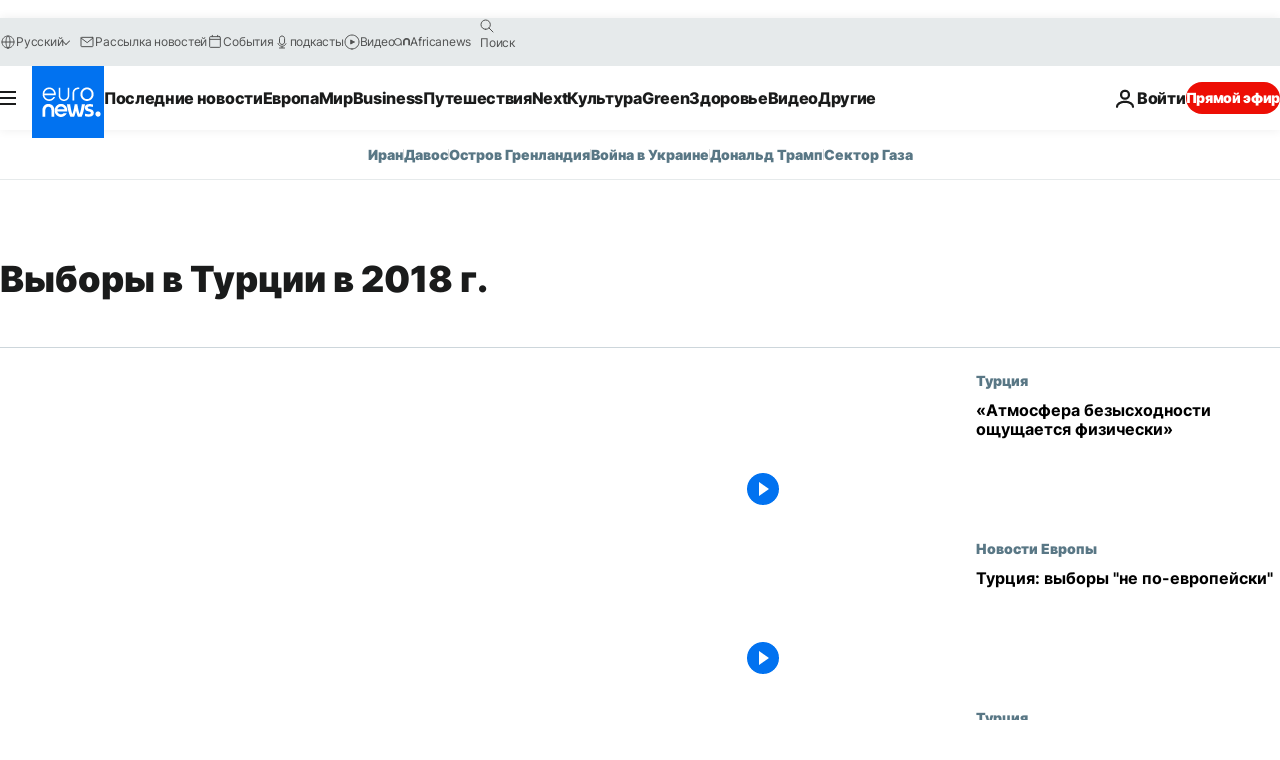

--- FILE ---
content_type: application/javascript
request_url: https://ml314.com/utsync.ashx?pub=&adv=&et=0&eid=84280&ct=js&pi=&fp=&clid=&if=0&ps=&cl=&mlt=&data=&&cp=https%3A%2F%2Fru.euronews.com%2Ftag%2Fturkish-elections-2018&pv=1769112015607_ayvxrs1hb&bl=en-us@posix&cb=5084332&return=&ht=&d=&dc=&si=1769112015607_ayvxrs1hb&cid=&s=1280x720&rp=&v=2.8.0.252
body_size: 677
content:
_ml.setFPI('3658492231057145912');_ml.syncCallback({"es":true,"ds":true});_ml.processTag({ url: 'https://dpm.demdex.net/ibs:dpid=22052&dpuuid=3658492231057145912&redir=', type: 'img' });
_ml.processTag({ url: 'https://idsync.rlcdn.com/395886.gif?partner_uid=3658492231057145912', type: 'img' });
_ml.processTag({ url: 'https://match.adsrvr.org/track/cmf/generic?ttd_pid=d0tro1j&ttd_tpi=1', type: 'img' });
_ml.processTag({ url: 'https://ib.adnxs.com/getuid?https://ml314.com/csync.ashx%3Ffp=$UID%26person_id=3658492231057145912%26eid=2', type: 'img' });
